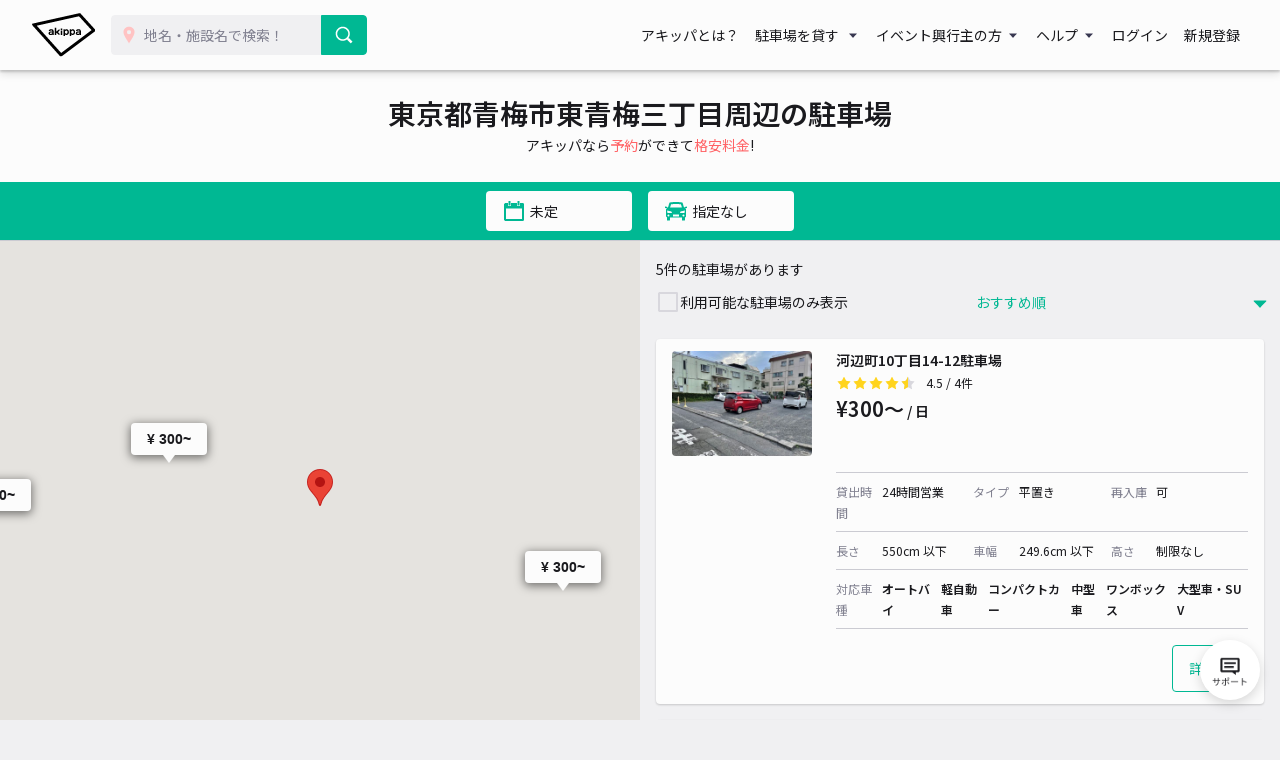

--- FILE ---
content_type: image/svg+xml
request_url: https://www.akippa.com/assets/front/images/common/breadcrumb/logo.svg
body_size: 1559
content:
<svg xmlns="http://www.w3.org/2000/svg" width="24" height="24" viewBox="0 0 24 24">
  <defs>
    <clipPath id="clip-path">
      <rect id="長方形_152" data-name="長方形 152" width="22.63" height="16" fill="none"/>
    </clipPath>
    <clipPath id="clip-breadcrumb-logo">
      <rect width="24" height="24"/>
    </clipPath>
  </defs>
  <g id="breadcrumb-logo" clip-path="url(#clip-breadcrumb-logo)">
    <g id="グループ_1051" data-name="グループ 1051" transform="translate(0.685 4)" clip-path="url(#clip-path)">
      <path id="パス_410" data-name="パス 410" d="M16.9.731,21.815,6.32,10.341,15.209.977,4.4ZM16.983,0,.147,3.877,0,4.33,10.074,15.961l.38.038L22.591,6.6l.038-.4L17.253.086,16.983,0" transform="translate(0.001 0.001)" fill="#132936"/>
      <path id="パス_411" data-name="パス 411" d="M124.418,61.224a1.848,1.848,0,0,1-1.987-1.823,1.829,1.829,0,0,1,2.037-1.807h1.594V57.57c0-.713-.327-1.06-1-1.06s-.852.2-.928.415l-.069.066H122.7l-.068-.067a2.047,2.047,0,0,1,.662-1.1,2.6,2.6,0,0,1,1.74-.566,2.2,2.2,0,0,1,2.4,2.393v3.382l-.068.068h-1.011l-.092-.077-.1-.35h-.1a2.4,2.4,0,0,1-1.644.549m.352-2.557-.154,0c-.536.011-.853.266-.853.682s.315.682.821.682a1.616,1.616,0,0,0,1.038-.427,2.466,2.466,0,0,0,.42-.469l0-.47Z" transform="translate(-113.254 -51.115)" fill="#132936"/>
    </g>
  </g>
</svg>
